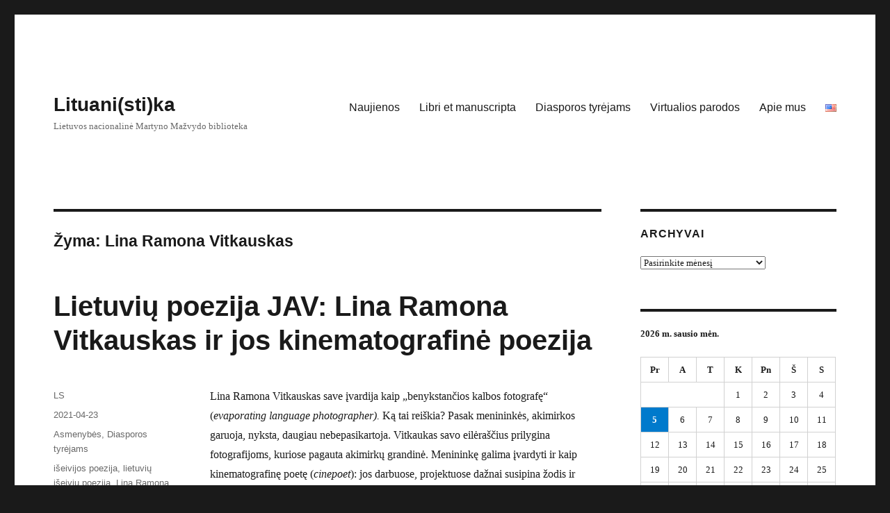

--- FILE ---
content_type: text/html; charset=UTF-8
request_url: https://blog.lnb.lt/lituanistika/tag/lina-ramona-vitkauskas/
body_size: 55355
content:
<!DOCTYPE html>
<html lang="lt-LT" class="no-js">
<head>
	<meta charset="UTF-8">
	<meta name="viewport" content="width=device-width, initial-scale=1.0">
	<link rel="profile" href="https://gmpg.org/xfn/11">
		<script>
(function(html){html.className = html.className.replace(/\bno-js\b/,'js')})(document.documentElement);
//# sourceURL=twentysixteen_javascript_detection
</script>
<title>Lina Ramona Vitkauskas &#8211; Lituani(sti)ka</title>
<meta name='robots' content='max-image-preview:large' />
<link rel="alternate" href="https://blog.lnb.lt/lituanistika/tag/lina-ramona-vitkauskas/" hreflang="en" />
<link rel="alternate" href="https://blog.lnb.lt/lituanistika/tag/lina-ramona-vitkauskas/" hreflang="lt" />
<link rel="alternate" type="application/rss+xml" title="Lituani(sti)ka &raquo; Įrašų RSS srautas" href="https://blog.lnb.lt/lituanistika/feed/" />
<link rel="alternate" type="application/rss+xml" title="Lituani(sti)ka &raquo; Komentarų RSS srautas" href="https://blog.lnb.lt/lituanistika/comments/feed/" />
<link rel="alternate" type="application/rss+xml" title="Lituani(sti)ka &raquo; Žymos „Lina Ramona Vitkauskas“ RSS srautas" href="https://blog.lnb.lt/lituanistika/tag/lina-ramona-vitkauskas/feed/" />
<style id='wp-img-auto-sizes-contain-inline-css'>
img:is([sizes=auto i],[sizes^="auto," i]){contain-intrinsic-size:3000px 1500px}
/*# sourceURL=wp-img-auto-sizes-contain-inline-css */
</style>
<style id='wp-emoji-styles-inline-css'>

	img.wp-smiley, img.emoji {
		display: inline !important;
		border: none !important;
		box-shadow: none !important;
		height: 1em !important;
		width: 1em !important;
		margin: 0 0.07em !important;
		vertical-align: -0.1em !important;
		background: none !important;
		padding: 0 !important;
	}
/*# sourceURL=wp-emoji-styles-inline-css */
</style>
<style id='wp-block-library-inline-css'>
:root{--wp-block-synced-color:#7a00df;--wp-block-synced-color--rgb:122,0,223;--wp-bound-block-color:var(--wp-block-synced-color);--wp-editor-canvas-background:#ddd;--wp-admin-theme-color:#007cba;--wp-admin-theme-color--rgb:0,124,186;--wp-admin-theme-color-darker-10:#006ba1;--wp-admin-theme-color-darker-10--rgb:0,107,160.5;--wp-admin-theme-color-darker-20:#005a87;--wp-admin-theme-color-darker-20--rgb:0,90,135;--wp-admin-border-width-focus:2px}@media (min-resolution:192dpi){:root{--wp-admin-border-width-focus:1.5px}}.wp-element-button{cursor:pointer}:root .has-very-light-gray-background-color{background-color:#eee}:root .has-very-dark-gray-background-color{background-color:#313131}:root .has-very-light-gray-color{color:#eee}:root .has-very-dark-gray-color{color:#313131}:root .has-vivid-green-cyan-to-vivid-cyan-blue-gradient-background{background:linear-gradient(135deg,#00d084,#0693e3)}:root .has-purple-crush-gradient-background{background:linear-gradient(135deg,#34e2e4,#4721fb 50%,#ab1dfe)}:root .has-hazy-dawn-gradient-background{background:linear-gradient(135deg,#faaca8,#dad0ec)}:root .has-subdued-olive-gradient-background{background:linear-gradient(135deg,#fafae1,#67a671)}:root .has-atomic-cream-gradient-background{background:linear-gradient(135deg,#fdd79a,#004a59)}:root .has-nightshade-gradient-background{background:linear-gradient(135deg,#330968,#31cdcf)}:root .has-midnight-gradient-background{background:linear-gradient(135deg,#020381,#2874fc)}:root{--wp--preset--font-size--normal:16px;--wp--preset--font-size--huge:42px}.has-regular-font-size{font-size:1em}.has-larger-font-size{font-size:2.625em}.has-normal-font-size{font-size:var(--wp--preset--font-size--normal)}.has-huge-font-size{font-size:var(--wp--preset--font-size--huge)}.has-text-align-center{text-align:center}.has-text-align-left{text-align:left}.has-text-align-right{text-align:right}.has-fit-text{white-space:nowrap!important}#end-resizable-editor-section{display:none}.aligncenter{clear:both}.items-justified-left{justify-content:flex-start}.items-justified-center{justify-content:center}.items-justified-right{justify-content:flex-end}.items-justified-space-between{justify-content:space-between}.screen-reader-text{border:0;clip-path:inset(50%);height:1px;margin:-1px;overflow:hidden;padding:0;position:absolute;width:1px;word-wrap:normal!important}.screen-reader-text:focus{background-color:#ddd;clip-path:none;color:#444;display:block;font-size:1em;height:auto;left:5px;line-height:normal;padding:15px 23px 14px;text-decoration:none;top:5px;width:auto;z-index:100000}html :where(.has-border-color){border-style:solid}html :where([style*=border-top-color]){border-top-style:solid}html :where([style*=border-right-color]){border-right-style:solid}html :where([style*=border-bottom-color]){border-bottom-style:solid}html :where([style*=border-left-color]){border-left-style:solid}html :where([style*=border-width]){border-style:solid}html :where([style*=border-top-width]){border-top-style:solid}html :where([style*=border-right-width]){border-right-style:solid}html :where([style*=border-bottom-width]){border-bottom-style:solid}html :where([style*=border-left-width]){border-left-style:solid}html :where(img[class*=wp-image-]){height:auto;max-width:100%}:where(figure){margin:0 0 1em}html :where(.is-position-sticky){--wp-admin--admin-bar--position-offset:var(--wp-admin--admin-bar--height,0px)}@media screen and (max-width:600px){html :where(.is-position-sticky){--wp-admin--admin-bar--position-offset:0px}}

/*# sourceURL=wp-block-library-inline-css */
</style><style id='wp-block-embed-inline-css'>
.wp-block-embed.alignleft,.wp-block-embed.alignright,.wp-block[data-align=left]>[data-type="core/embed"],.wp-block[data-align=right]>[data-type="core/embed"]{max-width:360px;width:100%}.wp-block-embed.alignleft .wp-block-embed__wrapper,.wp-block-embed.alignright .wp-block-embed__wrapper,.wp-block[data-align=left]>[data-type="core/embed"] .wp-block-embed__wrapper,.wp-block[data-align=right]>[data-type="core/embed"] .wp-block-embed__wrapper{min-width:280px}.wp-block-cover .wp-block-embed{min-height:240px;min-width:320px}.wp-block-embed{overflow-wrap:break-word}.wp-block-embed :where(figcaption){margin-bottom:1em;margin-top:.5em}.wp-block-embed iframe{max-width:100%}.wp-block-embed__wrapper{position:relative}.wp-embed-responsive .wp-has-aspect-ratio .wp-block-embed__wrapper:before{content:"";display:block;padding-top:50%}.wp-embed-responsive .wp-has-aspect-ratio iframe{bottom:0;height:100%;left:0;position:absolute;right:0;top:0;width:100%}.wp-embed-responsive .wp-embed-aspect-21-9 .wp-block-embed__wrapper:before{padding-top:42.85%}.wp-embed-responsive .wp-embed-aspect-18-9 .wp-block-embed__wrapper:before{padding-top:50%}.wp-embed-responsive .wp-embed-aspect-16-9 .wp-block-embed__wrapper:before{padding-top:56.25%}.wp-embed-responsive .wp-embed-aspect-4-3 .wp-block-embed__wrapper:before{padding-top:75%}.wp-embed-responsive .wp-embed-aspect-1-1 .wp-block-embed__wrapper:before{padding-top:100%}.wp-embed-responsive .wp-embed-aspect-9-16 .wp-block-embed__wrapper:before{padding-top:177.77%}.wp-embed-responsive .wp-embed-aspect-1-2 .wp-block-embed__wrapper:before{padding-top:200%}
/*# sourceURL=https://blog.lnb.lt/lituanistika/wp-includes/blocks/embed/style.min.css */
</style>
<style id='wp-block-embed-theme-inline-css'>
.wp-block-embed :where(figcaption){color:#555;font-size:13px;text-align:center}.is-dark-theme .wp-block-embed :where(figcaption){color:#ffffffa6}.wp-block-embed{margin:0 0 1em}
/*# sourceURL=https://blog.lnb.lt/lituanistika/wp-includes/blocks/embed/theme.min.css */
</style>
<style id='wp-block-paragraph-inline-css'>
.is-small-text{font-size:.875em}.is-regular-text{font-size:1em}.is-large-text{font-size:2.25em}.is-larger-text{font-size:3em}.has-drop-cap:not(:focus):first-letter{float:left;font-size:8.4em;font-style:normal;font-weight:100;line-height:.68;margin:.05em .1em 0 0;text-transform:uppercase}body.rtl .has-drop-cap:not(:focus):first-letter{float:none;margin-left:.1em}p.has-drop-cap.has-background{overflow:hidden}:root :where(p.has-background){padding:1.25em 2.375em}:where(p.has-text-color:not(.has-link-color)) a{color:inherit}p.has-text-align-left[style*="writing-mode:vertical-lr"],p.has-text-align-right[style*="writing-mode:vertical-rl"]{rotate:180deg}
/*# sourceURL=https://blog.lnb.lt/lituanistika/wp-includes/blocks/paragraph/style.min.css */
</style>
<style id='global-styles-inline-css'>
:root{--wp--preset--aspect-ratio--square: 1;--wp--preset--aspect-ratio--4-3: 4/3;--wp--preset--aspect-ratio--3-4: 3/4;--wp--preset--aspect-ratio--3-2: 3/2;--wp--preset--aspect-ratio--2-3: 2/3;--wp--preset--aspect-ratio--16-9: 16/9;--wp--preset--aspect-ratio--9-16: 9/16;--wp--preset--color--black: #000000;--wp--preset--color--cyan-bluish-gray: #abb8c3;--wp--preset--color--white: #fff;--wp--preset--color--pale-pink: #f78da7;--wp--preset--color--vivid-red: #cf2e2e;--wp--preset--color--luminous-vivid-orange: #ff6900;--wp--preset--color--luminous-vivid-amber: #fcb900;--wp--preset--color--light-green-cyan: #7bdcb5;--wp--preset--color--vivid-green-cyan: #00d084;--wp--preset--color--pale-cyan-blue: #8ed1fc;--wp--preset--color--vivid-cyan-blue: #0693e3;--wp--preset--color--vivid-purple: #9b51e0;--wp--preset--color--dark-gray: #1a1a1a;--wp--preset--color--medium-gray: #686868;--wp--preset--color--light-gray: #e5e5e5;--wp--preset--color--blue-gray: #4d545c;--wp--preset--color--bright-blue: #007acc;--wp--preset--color--light-blue: #9adffd;--wp--preset--color--dark-brown: #402b30;--wp--preset--color--medium-brown: #774e24;--wp--preset--color--dark-red: #640c1f;--wp--preset--color--bright-red: #ff675f;--wp--preset--color--yellow: #ffef8e;--wp--preset--gradient--vivid-cyan-blue-to-vivid-purple: linear-gradient(135deg,rgb(6,147,227) 0%,rgb(155,81,224) 100%);--wp--preset--gradient--light-green-cyan-to-vivid-green-cyan: linear-gradient(135deg,rgb(122,220,180) 0%,rgb(0,208,130) 100%);--wp--preset--gradient--luminous-vivid-amber-to-luminous-vivid-orange: linear-gradient(135deg,rgb(252,185,0) 0%,rgb(255,105,0) 100%);--wp--preset--gradient--luminous-vivid-orange-to-vivid-red: linear-gradient(135deg,rgb(255,105,0) 0%,rgb(207,46,46) 100%);--wp--preset--gradient--very-light-gray-to-cyan-bluish-gray: linear-gradient(135deg,rgb(238,238,238) 0%,rgb(169,184,195) 100%);--wp--preset--gradient--cool-to-warm-spectrum: linear-gradient(135deg,rgb(74,234,220) 0%,rgb(151,120,209) 20%,rgb(207,42,186) 40%,rgb(238,44,130) 60%,rgb(251,105,98) 80%,rgb(254,248,76) 100%);--wp--preset--gradient--blush-light-purple: linear-gradient(135deg,rgb(255,206,236) 0%,rgb(152,150,240) 100%);--wp--preset--gradient--blush-bordeaux: linear-gradient(135deg,rgb(254,205,165) 0%,rgb(254,45,45) 50%,rgb(107,0,62) 100%);--wp--preset--gradient--luminous-dusk: linear-gradient(135deg,rgb(255,203,112) 0%,rgb(199,81,192) 50%,rgb(65,88,208) 100%);--wp--preset--gradient--pale-ocean: linear-gradient(135deg,rgb(255,245,203) 0%,rgb(182,227,212) 50%,rgb(51,167,181) 100%);--wp--preset--gradient--electric-grass: linear-gradient(135deg,rgb(202,248,128) 0%,rgb(113,206,126) 100%);--wp--preset--gradient--midnight: linear-gradient(135deg,rgb(2,3,129) 0%,rgb(40,116,252) 100%);--wp--preset--font-size--small: 13px;--wp--preset--font-size--medium: 20px;--wp--preset--font-size--large: 36px;--wp--preset--font-size--x-large: 42px;--wp--preset--spacing--20: 0.44rem;--wp--preset--spacing--30: 0.67rem;--wp--preset--spacing--40: 1rem;--wp--preset--spacing--50: 1.5rem;--wp--preset--spacing--60: 2.25rem;--wp--preset--spacing--70: 3.38rem;--wp--preset--spacing--80: 5.06rem;--wp--preset--shadow--natural: 6px 6px 9px rgba(0, 0, 0, 0.2);--wp--preset--shadow--deep: 12px 12px 50px rgba(0, 0, 0, 0.4);--wp--preset--shadow--sharp: 6px 6px 0px rgba(0, 0, 0, 0.2);--wp--preset--shadow--outlined: 6px 6px 0px -3px rgb(255, 255, 255), 6px 6px rgb(0, 0, 0);--wp--preset--shadow--crisp: 6px 6px 0px rgb(0, 0, 0);}:where(.is-layout-flex){gap: 0.5em;}:where(.is-layout-grid){gap: 0.5em;}body .is-layout-flex{display: flex;}.is-layout-flex{flex-wrap: wrap;align-items: center;}.is-layout-flex > :is(*, div){margin: 0;}body .is-layout-grid{display: grid;}.is-layout-grid > :is(*, div){margin: 0;}:where(.wp-block-columns.is-layout-flex){gap: 2em;}:where(.wp-block-columns.is-layout-grid){gap: 2em;}:where(.wp-block-post-template.is-layout-flex){gap: 1.25em;}:where(.wp-block-post-template.is-layout-grid){gap: 1.25em;}.has-black-color{color: var(--wp--preset--color--black) !important;}.has-cyan-bluish-gray-color{color: var(--wp--preset--color--cyan-bluish-gray) !important;}.has-white-color{color: var(--wp--preset--color--white) !important;}.has-pale-pink-color{color: var(--wp--preset--color--pale-pink) !important;}.has-vivid-red-color{color: var(--wp--preset--color--vivid-red) !important;}.has-luminous-vivid-orange-color{color: var(--wp--preset--color--luminous-vivid-orange) !important;}.has-luminous-vivid-amber-color{color: var(--wp--preset--color--luminous-vivid-amber) !important;}.has-light-green-cyan-color{color: var(--wp--preset--color--light-green-cyan) !important;}.has-vivid-green-cyan-color{color: var(--wp--preset--color--vivid-green-cyan) !important;}.has-pale-cyan-blue-color{color: var(--wp--preset--color--pale-cyan-blue) !important;}.has-vivid-cyan-blue-color{color: var(--wp--preset--color--vivid-cyan-blue) !important;}.has-vivid-purple-color{color: var(--wp--preset--color--vivid-purple) !important;}.has-black-background-color{background-color: var(--wp--preset--color--black) !important;}.has-cyan-bluish-gray-background-color{background-color: var(--wp--preset--color--cyan-bluish-gray) !important;}.has-white-background-color{background-color: var(--wp--preset--color--white) !important;}.has-pale-pink-background-color{background-color: var(--wp--preset--color--pale-pink) !important;}.has-vivid-red-background-color{background-color: var(--wp--preset--color--vivid-red) !important;}.has-luminous-vivid-orange-background-color{background-color: var(--wp--preset--color--luminous-vivid-orange) !important;}.has-luminous-vivid-amber-background-color{background-color: var(--wp--preset--color--luminous-vivid-amber) !important;}.has-light-green-cyan-background-color{background-color: var(--wp--preset--color--light-green-cyan) !important;}.has-vivid-green-cyan-background-color{background-color: var(--wp--preset--color--vivid-green-cyan) !important;}.has-pale-cyan-blue-background-color{background-color: var(--wp--preset--color--pale-cyan-blue) !important;}.has-vivid-cyan-blue-background-color{background-color: var(--wp--preset--color--vivid-cyan-blue) !important;}.has-vivid-purple-background-color{background-color: var(--wp--preset--color--vivid-purple) !important;}.has-black-border-color{border-color: var(--wp--preset--color--black) !important;}.has-cyan-bluish-gray-border-color{border-color: var(--wp--preset--color--cyan-bluish-gray) !important;}.has-white-border-color{border-color: var(--wp--preset--color--white) !important;}.has-pale-pink-border-color{border-color: var(--wp--preset--color--pale-pink) !important;}.has-vivid-red-border-color{border-color: var(--wp--preset--color--vivid-red) !important;}.has-luminous-vivid-orange-border-color{border-color: var(--wp--preset--color--luminous-vivid-orange) !important;}.has-luminous-vivid-amber-border-color{border-color: var(--wp--preset--color--luminous-vivid-amber) !important;}.has-light-green-cyan-border-color{border-color: var(--wp--preset--color--light-green-cyan) !important;}.has-vivid-green-cyan-border-color{border-color: var(--wp--preset--color--vivid-green-cyan) !important;}.has-pale-cyan-blue-border-color{border-color: var(--wp--preset--color--pale-cyan-blue) !important;}.has-vivid-cyan-blue-border-color{border-color: var(--wp--preset--color--vivid-cyan-blue) !important;}.has-vivid-purple-border-color{border-color: var(--wp--preset--color--vivid-purple) !important;}.has-vivid-cyan-blue-to-vivid-purple-gradient-background{background: var(--wp--preset--gradient--vivid-cyan-blue-to-vivid-purple) !important;}.has-light-green-cyan-to-vivid-green-cyan-gradient-background{background: var(--wp--preset--gradient--light-green-cyan-to-vivid-green-cyan) !important;}.has-luminous-vivid-amber-to-luminous-vivid-orange-gradient-background{background: var(--wp--preset--gradient--luminous-vivid-amber-to-luminous-vivid-orange) !important;}.has-luminous-vivid-orange-to-vivid-red-gradient-background{background: var(--wp--preset--gradient--luminous-vivid-orange-to-vivid-red) !important;}.has-very-light-gray-to-cyan-bluish-gray-gradient-background{background: var(--wp--preset--gradient--very-light-gray-to-cyan-bluish-gray) !important;}.has-cool-to-warm-spectrum-gradient-background{background: var(--wp--preset--gradient--cool-to-warm-spectrum) !important;}.has-blush-light-purple-gradient-background{background: var(--wp--preset--gradient--blush-light-purple) !important;}.has-blush-bordeaux-gradient-background{background: var(--wp--preset--gradient--blush-bordeaux) !important;}.has-luminous-dusk-gradient-background{background: var(--wp--preset--gradient--luminous-dusk) !important;}.has-pale-ocean-gradient-background{background: var(--wp--preset--gradient--pale-ocean) !important;}.has-electric-grass-gradient-background{background: var(--wp--preset--gradient--electric-grass) !important;}.has-midnight-gradient-background{background: var(--wp--preset--gradient--midnight) !important;}.has-small-font-size{font-size: var(--wp--preset--font-size--small) !important;}.has-medium-font-size{font-size: var(--wp--preset--font-size--medium) !important;}.has-large-font-size{font-size: var(--wp--preset--font-size--large) !important;}.has-x-large-font-size{font-size: var(--wp--preset--font-size--x-large) !important;}
/*# sourceURL=global-styles-inline-css */
</style>

<style id='classic-theme-styles-inline-css'>
/*! This file is auto-generated */
.wp-block-button__link{color:#fff;background-color:#32373c;border-radius:9999px;box-shadow:none;text-decoration:none;padding:calc(.667em + 2px) calc(1.333em + 2px);font-size:1.125em}.wp-block-file__button{background:#32373c;color:#fff;text-decoration:none}
/*# sourceURL=/wp-includes/css/classic-themes.min.css */
</style>
<link rel='stylesheet' id='genericons-css' href='https://blog.lnb.lt/lituanistika/wp-content/themes/twentysixteen/genericons/genericons.css?ver=20251101' media='all' />
<link rel='stylesheet' id='twentysixteen-style-css' href='https://blog.lnb.lt/lituanistika/wp-content/themes/twentysixteen/style.css?ver=20251202' media='all' />
<link rel='stylesheet' id='twentysixteen-block-style-css' href='https://blog.lnb.lt/lituanistika/wp-content/themes/twentysixteen/css/blocks.css?ver=20240817' media='all' />
<script src="https://blog.lnb.lt/lituanistika/wp-includes/js/jquery/jquery.min.js?ver=3.7.1" id="jquery-core-js"></script>
<script src="https://blog.lnb.lt/lituanistika/wp-includes/js/jquery/jquery-migrate.min.js?ver=3.4.1" id="jquery-migrate-js"></script>
<script id="twentysixteen-script-js-extra">
var screenReaderText = {"expand":"i\u0161skleisti sub-meniu","collapse":"suskleisti sub-meniu"};
//# sourceURL=twentysixteen-script-js-extra
</script>
<script src="https://blog.lnb.lt/lituanistika/wp-content/themes/twentysixteen/js/functions.js?ver=20230629" id="twentysixteen-script-js" defer data-wp-strategy="defer"></script>
<link rel="https://api.w.org/" href="https://blog.lnb.lt/lituanistika/wp-json/" /><link rel="alternate" title="JSON" type="application/json" href="https://blog.lnb.lt/lituanistika/wp-json/wp/v2/tags/3610" /><link rel="EditURI" type="application/rsd+xml" title="RSD" href="https://blog.lnb.lt/lituanistika/xmlrpc.php?rsd" />
<meta name="generator" content="WordPress 6.9" />

		<!-- GA Google Analytics @ https://m0n.co/ga -->
		<script async src="https://www.googletagmanager.com/gtag/js?id=G-PFE3H6XDLQ"></script>
		<script>
			window.dataLayer = window.dataLayer || [];
			function gtag(){dataLayer.push(arguments);}
			gtag('js', new Date());
			gtag('config', 'G-PFE3H6XDLQ');
		</script>

	</head>

<body class="archive tag tag-lina-ramona-vitkauskas tag-3610 wp-embed-responsive wp-theme-twentysixteen group-blog hfeed">
<div id="page" class="site">
	<div class="site-inner">
		<a class="skip-link screen-reader-text" href="#content">
			Eiti prie turinio		</a>

		<header id="masthead" class="site-header">
			<div class="site-header-main">
				<div class="site-branding">
											<p class="site-title"><a href="https://blog.lnb.lt/lituanistika/" rel="home" >Lituani(sti)ka</a></p>
												<p class="site-description">Lietuvos nacionalinė Martyno Mažvydo biblioteka</p>
									</div><!-- .site-branding -->

									<button id="menu-toggle" class="menu-toggle">Meniu</button>

					<div id="site-header-menu" class="site-header-menu">
													<nav id="site-navigation" class="main-navigation" aria-label="Pagrindinis meniu">
								<div class="menu-virsutinis-container"><ul id="menu-virsutinis" class="primary-menu"><li id="menu-item-580" class="menu-item menu-item-type-custom menu-item-object-custom menu-item-580"><a href="/lituanistika/">Naujienos</a></li>
<li id="menu-item-3351" class="menu-item menu-item-type-taxonomy menu-item-object-category menu-item-3351"><a href="https://blog.lnb.lt/lituanistika/category/libri-et-manuscripta/">Libri et manuscripta</a></li>
<li id="menu-item-2592" class="menu-item menu-item-type-taxonomy menu-item-object-category menu-item-2592"><a href="https://blog.lnb.lt/lituanistika/category/diasporos-tyrejams/">Diasporos tyrėjams</a></li>
<li id="menu-item-523" class="menu-item menu-item-type-post_type menu-item-object-page menu-item-523"><a href="https://blog.lnb.lt/lituanistika/parodos/">Virtualios parodos</a></li>
<li id="menu-item-2169" class="menu-item menu-item-type-post_type menu-item-object-page menu-item-2169"><a href="https://blog.lnb.lt/lituanistika/ziniasklaida/">Apie mus</a></li>
<li id="menu-item-4028-en" class="lang-item lang-item-644 lang-item-en lang-item-first menu-item menu-item-type-custom menu-item-object-custom current-menu-item menu-item-4028-en"><a href="https://blog.lnb.lt/lituanistika/tag/lina-ramona-vitkauskas/" aria-current="page" hreflang="en-US" lang="en-US"><img src="[data-uri]" alt="English" width="16" height="11" style="width: 16px; height: 11px;" /></a></li>
</ul></div>							</nav><!-- .main-navigation -->
						
											</div><!-- .site-header-menu -->
							</div><!-- .site-header-main -->

					</header><!-- .site-header -->

		<div id="content" class="site-content">

	<div id="primary" class="content-area">
		<main id="main" class="site-main">

		
			<header class="page-header">
				<h1 class="page-title">Žyma: <span>Lina Ramona Vitkauskas</span></h1>			</header><!-- .page-header -->

			
<article id="post-5135" class="post-5135 post type-post status-publish format-standard hentry category-asmenybes category-diasporos-tyrejams tag-iseivijos-poezija tag-lietuviu-iseiviu-poezija tag-lina-ramona-vitkauskas tag-poezija">
	<header class="entry-header">
		
		<h2 class="entry-title"><a href="https://blog.lnb.lt/lituanistika/2021/04/23/lietuviu-poezija-jav-lina-ramona-vitkauskas-ir-jos-kinematografine-poezija/" rel="bookmark">Lietuvių poezija JAV: Lina Ramona Vitkauskas ir jos kinematografinė poezija</a></h2>	</header><!-- .entry-header -->

	
	
	<div class="entry-content">
		
<p>Lina Ramona Vitkauskas save įvardija kaip „benykstančios kalbos fotografę“ (<em>evaporating language photographer). </em>Ką tai reiškia? Pasak menininkės, akimirkos garuoja, nyksta, daugiau nebepasikartoja. Vitkaukas savo eilėraščius prilygina fotografijoms, kuriose pagauta akimirkų grandinė. Menininkę galima įvardyti ir kaip kinematografinę poetę (<em>cinepoet</em>): jos darbuose, projektuose dažnai susipina žodis ir vaizdas. </p>



<figure class="wp-block-embed is-type-video is-provider-vimeo wp-block-embed-vimeo wp-embed-aspect-16-9 wp-has-aspect-ratio"><div class="wp-block-embed__wrapper">
<iframe title="I AM NOT YOU ARE" src="https://player.vimeo.com/video/395610373?dnt=1&amp;app_id=122963" width="840" height="473" frameborder="0" allow="autoplay; fullscreen; picture-in-picture" allowfullscreen></iframe>
</div></figure>



<p>Poetės seneliams pasitraukus iš Lietuvos Antrojo pasaulinio karo metais, abu jos tėvai gimė jau užsienyje: tėvas – Vokietijoje, mama – Brazilijoje. &nbsp;Pati Vitkauskas gimė 1973 m. Virdžinijos valstijoje (JAV), vėliau šeima persikėlė į Čikagą, lietuviškojo gyvenimo JAV centrą. Iki septynerių mergaitė daugiausia kalbėjo lietuvių kalba, nors suaugusi gimtąją kalbą primiršo. 1998 m. kelis mėnesius gyveno Lietuvoje. Baigė kūrybinio rašymo studijas (Wright State University). Daugelį metų aktyviai sukosi Čikagos poetiniame gyvenime, dirbo internetiniame žurnale „<a href="https://milkmag.org/">milk magazine</a>“.</p>



<p>Vienoje iš naujausių knygų, „Ministry of Foreign Affairs – MOFA“, Vitkauskas paliečia DP kartos ir vėlesnių kartų realybę, jos problematiką. Kūriniuose užkabinamos imigracijos sunkumų, potrauminio streso sutrikimo (angl. <em>Posttraumatic stress disorder</em>; PTSD), priklausomybių temos.</p>



<p>Poetė išleido 9 knygas: „Ministry of Foreign Affairs – MOFA“ (Secret Airplanes Press, 2018); &nbsp;„White Stockings“ (White Hole Press, 2016);&nbsp;„SPINY RETINAS“&nbsp;(Mutable Sound, 2014);&nbsp;„Professional Poetry“&nbsp;(White Hole Press, 2013);&nbsp;A Neon Tryst&nbsp;(Shearsman Books, 2013); &nbsp;„HONEY IS A SHE“&nbsp;(Plastique Press, 2012);&nbsp; „THE RANGE OF YOUR AMAZING NOTHING“&nbsp;(Ravenna Press, 2010);&nbsp; „Failed Star Spawns Planet/Star“&nbsp;(dancing girl press, 2006); „Shooting Dead Films with Poet<em>s“</em>&nbsp;(Fractal Edge Press, 2004). Daugiau informacijos apie knygas rasite menininkės puslapyje: <a href="https://linaramona.com/books/">https://linaramona.com/books/</a>. Vitkauskas tekstai publikuoti antologijose, įvairiuose periodiniuose leidiniuose.</p>



<p>Visus projektus, prie kurių vienaip ar kitaip prisidėjo ši menininkė, būtų sunku sutalpinti į vieną trumpą tekstą. Šiuo metu poetė, gavusi „PEN America“ stipendiją, dirba prie eilėraščių rinkinio <a href="https://linaramona.com/new-work/">„Between Plague &amp; Kleptocracy: Invented Poetic Creations &amp; Conversations of Seva &amp; Bill</a>“.</p>



 <a href="https://blog.lnb.lt/lituanistika/2021/04/23/lietuviu-poezija-jav-lina-ramona-vitkauskas-ir-jos-kinematografine-poezija/#more-5135" class="more-link">Toliau skaityti<span class="screen-reader-text"> &#8222;Lietuvių poezija JAV: Lina Ramona Vitkauskas ir jos kinematografinė poezija&#8221;</span></a>	</div><!-- .entry-content -->

	<footer class="entry-footer">
		<span class="byline"><span class="screen-reader-text">Autorius </span><span class="author vcard"><a class="url fn n" href="https://blog.lnb.lt/lituanistika/author/lituanika/">LS</a></span></span><span class="posted-on"><span class="screen-reader-text">Paskelbta </span><a href="https://blog.lnb.lt/lituanistika/2021/04/23/lietuviu-poezija-jav-lina-ramona-vitkauskas-ir-jos-kinematografine-poezija/" rel="bookmark"><time class="entry-date published" datetime="2021-04-23T13:40:27+03:00">2021-04-23</time><time class="updated" datetime="2021-04-26T11:08:18+03:00">2021-04-26</time></a></span><span class="cat-links"><span class="screen-reader-text">Kategorijos </span><a href="https://blog.lnb.lt/lituanistika/category/asmenybes/" rel="category tag">Asmenybės</a>, <a href="https://blog.lnb.lt/lituanistika/category/diasporos-tyrejams/" rel="category tag">Diasporos tyrėjams</a></span><span class="tags-links"><span class="screen-reader-text">Žymos </span><a href="https://blog.lnb.lt/lituanistika/tag/iseivijos-poezija/" rel="tag">išeivijos poezija</a>, <a href="https://blog.lnb.lt/lituanistika/tag/lietuviu-iseiviu-poezija/" rel="tag">lietuvių išeivių poezija</a>, <a href="https://blog.lnb.lt/lituanistika/tag/lina-ramona-vitkauskas/" rel="tag">Lina Ramona Vitkauskas</a>, <a href="https://blog.lnb.lt/lituanistika/tag/poezija/" rel="tag">poezija</a></span>			</footer><!-- .entry-footer -->
</article><!-- #post-5135 -->

		</main><!-- .site-main -->
	</div><!-- .content-area -->


	<aside id="secondary" class="sidebar widget-area">
		<section id="archives-8" class="widget widget_archive"><h2 class="widget-title">Archyvai</h2>		<label class="screen-reader-text" for="archives-dropdown-8">Archyvai</label>
		<select id="archives-dropdown-8" name="archive-dropdown">
			
			<option value="">Pasirinkite mėnesį</option>
				<option value='https://blog.lnb.lt/lituanistika/2026/01/'> 2026 m. sausio mėn. &nbsp;(1)</option>
	<option value='https://blog.lnb.lt/lituanistika/2025/12/'> 2025 m. gruodžio mėn. &nbsp;(17)</option>
	<option value='https://blog.lnb.lt/lituanistika/2025/11/'> 2025 m. lapkričio mėn. &nbsp;(3)</option>
	<option value='https://blog.lnb.lt/lituanistika/2025/10/'> 2025 m. spalio mėn. &nbsp;(1)</option>
	<option value='https://blog.lnb.lt/lituanistika/2025/09/'> 2025 m. rugsėjo mėn. &nbsp;(2)</option>
	<option value='https://blog.lnb.lt/lituanistika/2025/08/'> 2025 m. rugpjūčio mėn. &nbsp;(2)</option>
	<option value='https://blog.lnb.lt/lituanistika/2025/07/'> 2025 m. liepos mėn. &nbsp;(1)</option>
	<option value='https://blog.lnb.lt/lituanistika/2025/06/'> 2025 m. birželio mėn. &nbsp;(2)</option>
	<option value='https://blog.lnb.lt/lituanistika/2025/05/'> 2025 m. gegužės mėn. &nbsp;(4)</option>
	<option value='https://blog.lnb.lt/lituanistika/2025/03/'> 2025 m. kovo mėn. &nbsp;(1)</option>
	<option value='https://blog.lnb.lt/lituanistika/2025/02/'> 2025 m. vasario mėn. &nbsp;(1)</option>
	<option value='https://blog.lnb.lt/lituanistika/2025/01/'> 2025 m. sausio mėn. &nbsp;(1)</option>
	<option value='https://blog.lnb.lt/lituanistika/2024/12/'> 2024 m. gruodžio mėn. &nbsp;(15)</option>
	<option value='https://blog.lnb.lt/lituanistika/2024/10/'> 2024 m. spalio mėn. &nbsp;(2)</option>
	<option value='https://blog.lnb.lt/lituanistika/2024/09/'> 2024 m. rugsėjo mėn. &nbsp;(1)</option>
	<option value='https://blog.lnb.lt/lituanistika/2024/08/'> 2024 m. rugpjūčio mėn. &nbsp;(2)</option>
	<option value='https://blog.lnb.lt/lituanistika/2024/07/'> 2024 m. liepos mėn. &nbsp;(2)</option>
	<option value='https://blog.lnb.lt/lituanistika/2024/06/'> 2024 m. birželio mėn. &nbsp;(1)</option>
	<option value='https://blog.lnb.lt/lituanistika/2024/04/'> 2024 m. balandžio mėn. &nbsp;(1)</option>
	<option value='https://blog.lnb.lt/lituanistika/2024/03/'> 2024 m. kovo mėn. &nbsp;(1)</option>
	<option value='https://blog.lnb.lt/lituanistika/2024/02/'> 2024 m. vasario mėn. &nbsp;(1)</option>
	<option value='https://blog.lnb.lt/lituanistika/2024/01/'> 2024 m. sausio mėn. &nbsp;(9)</option>
	<option value='https://blog.lnb.lt/lituanistika/2023/11/'> 2023 m. lapkričio mėn. &nbsp;(2)</option>
	<option value='https://blog.lnb.lt/lituanistika/2023/10/'> 2023 m. spalio mėn. &nbsp;(2)</option>
	<option value='https://blog.lnb.lt/lituanistika/2023/09/'> 2023 m. rugsėjo mėn. &nbsp;(1)</option>
	<option value='https://blog.lnb.lt/lituanistika/2023/07/'> 2023 m. liepos mėn. &nbsp;(2)</option>
	<option value='https://blog.lnb.lt/lituanistika/2023/05/'> 2023 m. gegužės mėn. &nbsp;(2)</option>
	<option value='https://blog.lnb.lt/lituanistika/2023/02/'> 2023 m. vasario mėn. &nbsp;(1)</option>
	<option value='https://blog.lnb.lt/lituanistika/2023/01/'> 2023 m. sausio mėn. &nbsp;(2)</option>
	<option value='https://blog.lnb.lt/lituanistika/2022/12/'> 2022 m. gruodžio mėn. &nbsp;(17)</option>
	<option value='https://blog.lnb.lt/lituanistika/2022/11/'> 2022 m. lapkričio mėn. &nbsp;(4)</option>
	<option value='https://blog.lnb.lt/lituanistika/2022/10/'> 2022 m. spalio mėn. &nbsp;(1)</option>
	<option value='https://blog.lnb.lt/lituanistika/2022/09/'> 2022 m. rugsėjo mėn. &nbsp;(1)</option>
	<option value='https://blog.lnb.lt/lituanistika/2022/07/'> 2022 m. liepos mėn. &nbsp;(1)</option>
	<option value='https://blog.lnb.lt/lituanistika/2022/06/'> 2022 m. birželio mėn. &nbsp;(2)</option>
	<option value='https://blog.lnb.lt/lituanistika/2022/05/'> 2022 m. gegužės mėn. &nbsp;(2)</option>
	<option value='https://blog.lnb.lt/lituanistika/2022/04/'> 2022 m. balandžio mėn. &nbsp;(2)</option>
	<option value='https://blog.lnb.lt/lituanistika/2022/03/'> 2022 m. kovo mėn. &nbsp;(4)</option>
	<option value='https://blog.lnb.lt/lituanistika/2022/02/'> 2022 m. vasario mėn. &nbsp;(3)</option>
	<option value='https://blog.lnb.lt/lituanistika/2022/01/'> 2022 m. sausio mėn. &nbsp;(3)</option>
	<option value='https://blog.lnb.lt/lituanistika/2021/12/'> 2021 m. gruodžio mėn. &nbsp;(6)</option>
	<option value='https://blog.lnb.lt/lituanistika/2021/11/'> 2021 m. lapkričio mėn. &nbsp;(4)</option>
	<option value='https://blog.lnb.lt/lituanistika/2021/10/'> 2021 m. spalio mėn. &nbsp;(20)</option>
	<option value='https://blog.lnb.lt/lituanistika/2021/09/'> 2021 m. rugsėjo mėn. &nbsp;(7)</option>
	<option value='https://blog.lnb.lt/lituanistika/2021/08/'> 2021 m. rugpjūčio mėn. &nbsp;(7)</option>
	<option value='https://blog.lnb.lt/lituanistika/2021/07/'> 2021 m. liepos mėn. &nbsp;(4)</option>
	<option value='https://blog.lnb.lt/lituanistika/2021/06/'> 2021 m. birželio mėn. &nbsp;(10)</option>
	<option value='https://blog.lnb.lt/lituanistika/2021/05/'> 2021 m. gegužės mėn. &nbsp;(11)</option>
	<option value='https://blog.lnb.lt/lituanistika/2021/04/'> 2021 m. balandžio mėn. &nbsp;(17)</option>
	<option value='https://blog.lnb.lt/lituanistika/2021/03/'> 2021 m. kovo mėn. &nbsp;(24)</option>
	<option value='https://blog.lnb.lt/lituanistika/2021/02/'> 2021 m. vasario mėn. &nbsp;(23)</option>
	<option value='https://blog.lnb.lt/lituanistika/2021/01/'> 2021 m. sausio mėn. &nbsp;(16)</option>
	<option value='https://blog.lnb.lt/lituanistika/2020/12/'> 2020 m. gruodžio mėn. &nbsp;(23)</option>
	<option value='https://blog.lnb.lt/lituanistika/2020/11/'> 2020 m. lapkričio mėn. &nbsp;(23)</option>
	<option value='https://blog.lnb.lt/lituanistika/2020/10/'> 2020 m. spalio mėn. &nbsp;(9)</option>
	<option value='https://blog.lnb.lt/lituanistika/2020/09/'> 2020 m. rugsėjo mėn. &nbsp;(3)</option>
	<option value='https://blog.lnb.lt/lituanistika/2020/08/'> 2020 m. rugpjūčio mėn. &nbsp;(4)</option>
	<option value='https://blog.lnb.lt/lituanistika/2020/07/'> 2020 m. liepos mėn. &nbsp;(6)</option>
	<option value='https://blog.lnb.lt/lituanistika/2020/06/'> 2020 m. birželio mėn. &nbsp;(10)</option>
	<option value='https://blog.lnb.lt/lituanistika/2020/05/'> 2020 m. gegužės mėn. &nbsp;(15)</option>
	<option value='https://blog.lnb.lt/lituanistika/2020/04/'> 2020 m. balandžio mėn. &nbsp;(22)</option>
	<option value='https://blog.lnb.lt/lituanistika/2020/03/'> 2020 m. kovo mėn. &nbsp;(8)</option>
	<option value='https://blog.lnb.lt/lituanistika/2020/02/'> 2020 m. vasario mėn. &nbsp;(9)</option>
	<option value='https://blog.lnb.lt/lituanistika/2020/01/'> 2020 m. sausio mėn. &nbsp;(11)</option>
	<option value='https://blog.lnb.lt/lituanistika/2019/12/'> 2019 m. gruodžio mėn. &nbsp;(15)</option>
	<option value='https://blog.lnb.lt/lituanistika/2019/11/'> 2019 m. lapkričio mėn. &nbsp;(4)</option>
	<option value='https://blog.lnb.lt/lituanistika/2019/10/'> 2019 m. spalio mėn. &nbsp;(17)</option>
	<option value='https://blog.lnb.lt/lituanistika/2019/09/'> 2019 m. rugsėjo mėn. &nbsp;(17)</option>
	<option value='https://blog.lnb.lt/lituanistika/2019/08/'> 2019 m. rugpjūčio mėn. &nbsp;(7)</option>
	<option value='https://blog.lnb.lt/lituanistika/2019/07/'> 2019 m. liepos mėn. &nbsp;(14)</option>
	<option value='https://blog.lnb.lt/lituanistika/2019/06/'> 2019 m. birželio mėn. &nbsp;(9)</option>
	<option value='https://blog.lnb.lt/lituanistika/2019/05/'> 2019 m. gegužės mėn. &nbsp;(9)</option>
	<option value='https://blog.lnb.lt/lituanistika/2019/04/'> 2019 m. balandžio mėn. &nbsp;(7)</option>
	<option value='https://blog.lnb.lt/lituanistika/2019/03/'> 2019 m. kovo mėn. &nbsp;(7)</option>
	<option value='https://blog.lnb.lt/lituanistika/2019/02/'> 2019 m. vasario mėn. &nbsp;(7)</option>
	<option value='https://blog.lnb.lt/lituanistika/2019/01/'> 2019 m. sausio mėn. &nbsp;(8)</option>
	<option value='https://blog.lnb.lt/lituanistika/2018/12/'> 2018 m. gruodžio mėn. &nbsp;(8)</option>
	<option value='https://blog.lnb.lt/lituanistika/2018/11/'> 2018 m. lapkričio mėn. &nbsp;(18)</option>
	<option value='https://blog.lnb.lt/lituanistika/2018/10/'> 2018 m. spalio mėn. &nbsp;(15)</option>
	<option value='https://blog.lnb.lt/lituanistika/2018/09/'> 2018 m. rugsėjo mėn. &nbsp;(10)</option>
	<option value='https://blog.lnb.lt/lituanistika/2018/08/'> 2018 m. rugpjūčio mėn. &nbsp;(7)</option>
	<option value='https://blog.lnb.lt/lituanistika/2018/07/'> 2018 m. liepos mėn. &nbsp;(10)</option>
	<option value='https://blog.lnb.lt/lituanistika/2018/06/'> 2018 m. birželio mėn. &nbsp;(12)</option>
	<option value='https://blog.lnb.lt/lituanistika/2018/05/'> 2018 m. gegužės mėn. &nbsp;(7)</option>
	<option value='https://blog.lnb.lt/lituanistika/2018/04/'> 2018 m. balandžio mėn. &nbsp;(7)</option>
	<option value='https://blog.lnb.lt/lituanistika/2018/03/'> 2018 m. kovo mėn. &nbsp;(11)</option>
	<option value='https://blog.lnb.lt/lituanistika/2018/02/'> 2018 m. vasario mėn. &nbsp;(12)</option>
	<option value='https://blog.lnb.lt/lituanistika/2018/01/'> 2018 m. sausio mėn. &nbsp;(10)</option>
	<option value='https://blog.lnb.lt/lituanistika/2017/12/'> 2017 m. gruodžio mėn. &nbsp;(11)</option>
	<option value='https://blog.lnb.lt/lituanistika/2017/11/'> 2017 m. lapkričio mėn. &nbsp;(6)</option>
	<option value='https://blog.lnb.lt/lituanistika/2017/10/'> 2017 m. spalio mėn. &nbsp;(11)</option>
	<option value='https://blog.lnb.lt/lituanistika/2017/09/'> 2017 m. rugsėjo mėn. &nbsp;(9)</option>
	<option value='https://blog.lnb.lt/lituanistika/2017/08/'> 2017 m. rugpjūčio mėn. &nbsp;(8)</option>
	<option value='https://blog.lnb.lt/lituanistika/2017/07/'> 2017 m. liepos mėn. &nbsp;(6)</option>
	<option value='https://blog.lnb.lt/lituanistika/2017/06/'> 2017 m. birželio mėn. &nbsp;(8)</option>
	<option value='https://blog.lnb.lt/lituanistika/2017/05/'> 2017 m. gegužės mėn. &nbsp;(12)</option>
	<option value='https://blog.lnb.lt/lituanistika/2017/04/'> 2017 m. balandžio mėn. &nbsp;(6)</option>
	<option value='https://blog.lnb.lt/lituanistika/2017/03/'> 2017 m. kovo mėn. &nbsp;(14)</option>
	<option value='https://blog.lnb.lt/lituanistika/2017/02/'> 2017 m. vasario mėn. &nbsp;(5)</option>
	<option value='https://blog.lnb.lt/lituanistika/2017/01/'> 2017 m. sausio mėn. &nbsp;(8)</option>
	<option value='https://blog.lnb.lt/lituanistika/2016/12/'> 2016 m. gruodžio mėn. &nbsp;(3)</option>
	<option value='https://blog.lnb.lt/lituanistika/2016/11/'> 2016 m. lapkričio mėn. &nbsp;(12)</option>
	<option value='https://blog.lnb.lt/lituanistika/2016/10/'> 2016 m. spalio mėn. &nbsp;(12)</option>
	<option value='https://blog.lnb.lt/lituanistika/2016/09/'> 2016 m. rugsėjo mėn. &nbsp;(10)</option>
	<option value='https://blog.lnb.lt/lituanistika/2016/08/'> 2016 m. rugpjūčio mėn. &nbsp;(10)</option>
	<option value='https://blog.lnb.lt/lituanistika/2016/07/'> 2016 m. liepos mėn. &nbsp;(8)</option>
	<option value='https://blog.lnb.lt/lituanistika/2016/06/'> 2016 m. birželio mėn. &nbsp;(4)</option>
	<option value='https://blog.lnb.lt/lituanistika/2016/05/'> 2016 m. gegužės mėn. &nbsp;(6)</option>
	<option value='https://blog.lnb.lt/lituanistika/2016/04/'> 2016 m. balandžio mėn. &nbsp;(14)</option>
	<option value='https://blog.lnb.lt/lituanistika/2016/03/'> 2016 m. kovo mėn. &nbsp;(7)</option>
	<option value='https://blog.lnb.lt/lituanistika/2016/02/'> 2016 m. vasario mėn. &nbsp;(3)</option>
	<option value='https://blog.lnb.lt/lituanistika/2016/01/'> 2016 m. sausio mėn. &nbsp;(4)</option>
	<option value='https://blog.lnb.lt/lituanistika/2015/12/'> 2015 m. gruodžio mėn. &nbsp;(10)</option>
	<option value='https://blog.lnb.lt/lituanistika/2015/11/'> 2015 m. lapkričio mėn. &nbsp;(8)</option>
	<option value='https://blog.lnb.lt/lituanistika/2015/10/'> 2015 m. spalio mėn. &nbsp;(10)</option>
	<option value='https://blog.lnb.lt/lituanistika/2015/09/'> 2015 m. rugsėjo mėn. &nbsp;(10)</option>
	<option value='https://blog.lnb.lt/lituanistika/2015/08/'> 2015 m. rugpjūčio mėn. &nbsp;(7)</option>
	<option value='https://blog.lnb.lt/lituanistika/2015/07/'> 2015 m. liepos mėn. &nbsp;(9)</option>
	<option value='https://blog.lnb.lt/lituanistika/2015/06/'> 2015 m. birželio mėn. &nbsp;(9)</option>
	<option value='https://blog.lnb.lt/lituanistika/2015/05/'> 2015 m. gegužės mėn. &nbsp;(5)</option>
	<option value='https://blog.lnb.lt/lituanistika/2015/04/'> 2015 m. balandžio mėn. &nbsp;(5)</option>
	<option value='https://blog.lnb.lt/lituanistika/2015/03/'> 2015 m. kovo mėn. &nbsp;(8)</option>
	<option value='https://blog.lnb.lt/lituanistika/2015/02/'> 2015 m. vasario mėn. &nbsp;(10)</option>
	<option value='https://blog.lnb.lt/lituanistika/2015/01/'> 2015 m. sausio mėn. &nbsp;(7)</option>
	<option value='https://blog.lnb.lt/lituanistika/2014/12/'> 2014 m. gruodžio mėn. &nbsp;(7)</option>
	<option value='https://blog.lnb.lt/lituanistika/2014/11/'> 2014 m. lapkričio mėn. &nbsp;(8)</option>
	<option value='https://blog.lnb.lt/lituanistika/2014/10/'> 2014 m. spalio mėn. &nbsp;(1)</option>
	<option value='https://blog.lnb.lt/lituanistika/2014/09/'> 2014 m. rugsėjo mėn. &nbsp;(5)</option>
	<option value='https://blog.lnb.lt/lituanistika/2014/08/'> 2014 m. rugpjūčio mėn. &nbsp;(3)</option>
	<option value='https://blog.lnb.lt/lituanistika/2014/07/'> 2014 m. liepos mėn. &nbsp;(3)</option>
	<option value='https://blog.lnb.lt/lituanistika/2014/06/'> 2014 m. birželio mėn. &nbsp;(3)</option>
	<option value='https://blog.lnb.lt/lituanistika/2014/05/'> 2014 m. gegužės mėn. &nbsp;(6)</option>
	<option value='https://blog.lnb.lt/lituanistika/2014/04/'> 2014 m. balandžio mėn. &nbsp;(4)</option>
	<option value='https://blog.lnb.lt/lituanistika/2014/03/'> 2014 m. kovo mėn. &nbsp;(2)</option>
	<option value='https://blog.lnb.lt/lituanistika/2014/02/'> 2014 m. vasario mėn. &nbsp;(2)</option>
	<option value='https://blog.lnb.lt/lituanistika/2014/01/'> 2014 m. sausio mėn. &nbsp;(3)</option>
	<option value='https://blog.lnb.lt/lituanistika/2013/12/'> 2013 m. gruodžio mėn. &nbsp;(3)</option>
	<option value='https://blog.lnb.lt/lituanistika/2013/11/'> 2013 m. lapkričio mėn. &nbsp;(3)</option>
	<option value='https://blog.lnb.lt/lituanistika/2013/10/'> 2013 m. spalio mėn. &nbsp;(4)</option>
	<option value='https://blog.lnb.lt/lituanistika/2013/09/'> 2013 m. rugsėjo mėn. &nbsp;(2)</option>
	<option value='https://blog.lnb.lt/lituanistika/2013/08/'> 2013 m. rugpjūčio mėn. &nbsp;(5)</option>
	<option value='https://blog.lnb.lt/lituanistika/2013/07/'> 2013 m. liepos mėn. &nbsp;(9)</option>
	<option value='https://blog.lnb.lt/lituanistika/2013/06/'> 2013 m. birželio mėn. &nbsp;(8)</option>
	<option value='https://blog.lnb.lt/lituanistika/2013/05/'> 2013 m. gegužės mėn. &nbsp;(9)</option>
	<option value='https://blog.lnb.lt/lituanistika/2013/04/'> 2013 m. balandžio mėn. &nbsp;(10)</option>
	<option value='https://blog.lnb.lt/lituanistika/2013/03/'> 2013 m. kovo mėn. &nbsp;(9)</option>
	<option value='https://blog.lnb.lt/lituanistika/2013/02/'> 2013 m. vasario mėn. &nbsp;(10)</option>
	<option value='https://blog.lnb.lt/lituanistika/2013/01/'> 2013 m. sausio mėn. &nbsp;(5)</option>
	<option value='https://blog.lnb.lt/lituanistika/2012/12/'> 2012 m. gruodžio mėn. &nbsp;(2)</option>
	<option value='https://blog.lnb.lt/lituanistika/2012/11/'> 2012 m. lapkričio mėn. &nbsp;(4)</option>
	<option value='https://blog.lnb.lt/lituanistika/2012/10/'> 2012 m. spalio mėn. &nbsp;(5)</option>
	<option value='https://blog.lnb.lt/lituanistika/2012/09/'> 2012 m. rugsėjo mėn. &nbsp;(3)</option>
	<option value='https://blog.lnb.lt/lituanistika/2012/08/'> 2012 m. rugpjūčio mėn. &nbsp;(1)</option>
	<option value='https://blog.lnb.lt/lituanistika/2012/05/'> 2012 m. gegužės mėn. &nbsp;(2)</option>
	<option value='https://blog.lnb.lt/lituanistika/2012/04/'> 2012 m. balandžio mėn. &nbsp;(5)</option>
	<option value='https://blog.lnb.lt/lituanistika/2012/03/'> 2012 m. kovo mėn. &nbsp;(2)</option>
	<option value='https://blog.lnb.lt/lituanistika/2012/02/'> 2012 m. vasario mėn. &nbsp;(4)</option>
	<option value='https://blog.lnb.lt/lituanistika/2012/01/'> 2012 m. sausio mėn. &nbsp;(4)</option>
	<option value='https://blog.lnb.lt/lituanistika/2011/12/'> 2011 m. gruodžio mėn. &nbsp;(1)</option>
	<option value='https://blog.lnb.lt/lituanistika/2011/11/'> 2011 m. lapkričio mėn. &nbsp;(3)</option>
	<option value='https://blog.lnb.lt/lituanistika/2011/10/'> 2011 m. spalio mėn. &nbsp;(4)</option>
	<option value='https://blog.lnb.lt/lituanistika/2011/09/'> 2011 m. rugsėjo mėn. &nbsp;(1)</option>
	<option value='https://blog.lnb.lt/lituanistika/2011/08/'> 2011 m. rugpjūčio mėn. &nbsp;(1)</option>
	<option value='https://blog.lnb.lt/lituanistika/2011/06/'> 2011 m. birželio mėn. &nbsp;(3)</option>
	<option value='https://blog.lnb.lt/lituanistika/2011/05/'> 2011 m. gegužės mėn. &nbsp;(4)</option>
	<option value='https://blog.lnb.lt/lituanistika/2011/04/'> 2011 m. balandžio mėn. &nbsp;(4)</option>
	<option value='https://blog.lnb.lt/lituanistika/2011/03/'> 2011 m. kovo mėn. &nbsp;(1)</option>
	<option value='https://blog.lnb.lt/lituanistika/2011/02/'> 2011 m. vasario mėn. &nbsp;(5)</option>
	<option value='https://blog.lnb.lt/lituanistika/2011/01/'> 2011 m. sausio mėn. &nbsp;(7)</option>
	<option value='https://blog.lnb.lt/lituanistika/2010/12/'> 2010 m. gruodžio mėn. &nbsp;(4)</option>

		</select>

			<script>
( ( dropdownId ) => {
	const dropdown = document.getElementById( dropdownId );
	function onSelectChange() {
		setTimeout( () => {
			if ( 'escape' === dropdown.dataset.lastkey ) {
				return;
			}
			if ( dropdown.value ) {
				document.location.href = dropdown.value;
			}
		}, 250 );
	}
	function onKeyUp( event ) {
		if ( 'Escape' === event.key ) {
			dropdown.dataset.lastkey = 'escape';
		} else {
			delete dropdown.dataset.lastkey;
		}
	}
	function onClick() {
		delete dropdown.dataset.lastkey;
	}
	dropdown.addEventListener( 'keyup', onKeyUp );
	dropdown.addEventListener( 'click', onClick );
	dropdown.addEventListener( 'change', onSelectChange );
})( "archives-dropdown-8" );

//# sourceURL=WP_Widget_Archives%3A%3Awidget
</script>
</section><section id="calendar-9" class="widget widget_calendar"><div id="calendar_wrap" class="calendar_wrap"><table id="wp-calendar" class="wp-calendar-table">
		<caption>2026 m. sausio mėn.</caption>
		<thead>
		<tr>
		<th scope="col" aria-label="Pirmadienis">Pr</th>
		<th scope="col" aria-label="Antradienis">A</th>
		<th scope="col" aria-label="Trečiadienis">T</th>
		<th scope="col" aria-label="Ketvirtadienis">K</th>
		<th scope="col" aria-label="Penktadienis">Pn</th>
		<th scope="col" aria-label="Šeštadienis">Š</th>
		<th scope="col" aria-label="Sekmadienis">S</th>
		</tr>
		</thead>
		<tbody>
		<tr>
		<td colspan="3" class="pad">&nbsp;</td><td>1</td><td>2</td><td>3</td><td>4</td>
	</tr>
	<tr>
		<td><a href="https://blog.lnb.lt/lituanistika/2026/01/05/" aria-label="Įrašai paskelbti 2026-01-05">5</a></td><td>6</td><td>7</td><td>8</td><td>9</td><td>10</td><td>11</td>
	</tr>
	<tr>
		<td>12</td><td>13</td><td>14</td><td>15</td><td>16</td><td>17</td><td>18</td>
	</tr>
	<tr>
		<td>19</td><td>20</td><td>21</td><td>22</td><td>23</td><td>24</td><td>25</td>
	</tr>
	<tr>
		<td>26</td><td>27</td><td>28</td><td>29</td><td id="today">30</td><td>31</td>
		<td class="pad" colspan="1">&nbsp;</td>
	</tr>
	</tbody>
	</table><nav aria-label="Buvęs ir būsimas mėnesiai" class="wp-calendar-nav">
		<span class="wp-calendar-nav-prev"><a href="https://blog.lnb.lt/lituanistika/2025/12/">&laquo; Gru</a></span>
		<span class="pad">&nbsp;</span>
		<span class="wp-calendar-nav-next">&nbsp;</span>
		</nav></div></section><section id="search-7" class="widget widget_search">
<form role="search" method="get" class="search-form" action="https://blog.lnb.lt/lituanistika/">
	<label>
		<span class="screen-reader-text">
			Ieškoti:		</span>
		<input type="search" class="search-field" placeholder="Paieška &hellip;" value="" name="s" />
	</label>
	<button type="submit" class="search-submit"><span class="screen-reader-text">
		Ieškoti	</span></button>
</form>
</section>	</aside><!-- .sidebar .widget-area -->

		</div><!-- .site-content -->

		<footer id="colophon" class="site-footer">
							<nav class="main-navigation" aria-label="Pagrindinis poraštės meniu">
					<div class="menu-virsutinis-container"><ul id="menu-virsutinis-1" class="primary-menu"><li class="menu-item menu-item-type-custom menu-item-object-custom menu-item-580"><a href="/lituanistika/">Naujienos</a></li>
<li class="menu-item menu-item-type-taxonomy menu-item-object-category menu-item-3351"><a href="https://blog.lnb.lt/lituanistika/category/libri-et-manuscripta/">Libri et manuscripta</a></li>
<li class="menu-item menu-item-type-taxonomy menu-item-object-category menu-item-2592"><a href="https://blog.lnb.lt/lituanistika/category/diasporos-tyrejams/">Diasporos tyrėjams</a></li>
<li class="menu-item menu-item-type-post_type menu-item-object-page menu-item-523"><a href="https://blog.lnb.lt/lituanistika/parodos/">Virtualios parodos</a></li>
<li class="menu-item menu-item-type-post_type menu-item-object-page menu-item-2169"><a href="https://blog.lnb.lt/lituanistika/ziniasklaida/">Apie mus</a></li>
<li class="lang-item lang-item-644 lang-item-en lang-item-first menu-item menu-item-type-custom menu-item-object-custom current-menu-item menu-item-4028-en"><a href="https://blog.lnb.lt/lituanistika/tag/lina-ramona-vitkauskas/" aria-current="page" hreflang="en-US" lang="en-US"><img src="[data-uri]" alt="English" width="16" height="11" style="width: 16px; height: 11px;" /></a></li>
</ul></div>				</nav><!-- .main-navigation -->
			
			
			<div class="site-info">
								<span class="site-title"><a href="https://blog.lnb.lt/lituanistika/" rel="home">Lituani(sti)ka</a></span>
								<a href="https://wordpress.org/" class="imprint">
					Sistema: WordPress				</a>
			</div><!-- .site-info -->
		</footer><!-- .site-footer -->
	</div><!-- .site-inner -->
</div><!-- .site -->

<script type="speculationrules">
{"prefetch":[{"source":"document","where":{"and":[{"href_matches":"/lituanistika/*"},{"not":{"href_matches":["/lituanistika/wp-*.php","/lituanistika/wp-admin/*","/lituanistika/files/*","/lituanistika/wp-content/*","/lituanistika/wp-content/plugins/*","/lituanistika/wp-content/themes/twentysixteen/*","/lituanistika/*\\?(.+)"]}},{"not":{"selector_matches":"a[rel~=\"nofollow\"]"}},{"not":{"selector_matches":".no-prefetch, .no-prefetch a"}}]},"eagerness":"conservative"}]}
</script>
<script id="wp-emoji-settings" type="application/json">
{"baseUrl":"https://s.w.org/images/core/emoji/17.0.2/72x72/","ext":".png","svgUrl":"https://s.w.org/images/core/emoji/17.0.2/svg/","svgExt":".svg","source":{"concatemoji":"https://blog.lnb.lt/lituanistika/wp-includes/js/wp-emoji-release.min.js?ver=6.9"}}
</script>
<script type="module">
/*! This file is auto-generated */
const a=JSON.parse(document.getElementById("wp-emoji-settings").textContent),o=(window._wpemojiSettings=a,"wpEmojiSettingsSupports"),s=["flag","emoji"];function i(e){try{var t={supportTests:e,timestamp:(new Date).valueOf()};sessionStorage.setItem(o,JSON.stringify(t))}catch(e){}}function c(e,t,n){e.clearRect(0,0,e.canvas.width,e.canvas.height),e.fillText(t,0,0);t=new Uint32Array(e.getImageData(0,0,e.canvas.width,e.canvas.height).data);e.clearRect(0,0,e.canvas.width,e.canvas.height),e.fillText(n,0,0);const a=new Uint32Array(e.getImageData(0,0,e.canvas.width,e.canvas.height).data);return t.every((e,t)=>e===a[t])}function p(e,t){e.clearRect(0,0,e.canvas.width,e.canvas.height),e.fillText(t,0,0);var n=e.getImageData(16,16,1,1);for(let e=0;e<n.data.length;e++)if(0!==n.data[e])return!1;return!0}function u(e,t,n,a){switch(t){case"flag":return n(e,"\ud83c\udff3\ufe0f\u200d\u26a7\ufe0f","\ud83c\udff3\ufe0f\u200b\u26a7\ufe0f")?!1:!n(e,"\ud83c\udde8\ud83c\uddf6","\ud83c\udde8\u200b\ud83c\uddf6")&&!n(e,"\ud83c\udff4\udb40\udc67\udb40\udc62\udb40\udc65\udb40\udc6e\udb40\udc67\udb40\udc7f","\ud83c\udff4\u200b\udb40\udc67\u200b\udb40\udc62\u200b\udb40\udc65\u200b\udb40\udc6e\u200b\udb40\udc67\u200b\udb40\udc7f");case"emoji":return!a(e,"\ud83e\u1fac8")}return!1}function f(e,t,n,a){let r;const o=(r="undefined"!=typeof WorkerGlobalScope&&self instanceof WorkerGlobalScope?new OffscreenCanvas(300,150):document.createElement("canvas")).getContext("2d",{willReadFrequently:!0}),s=(o.textBaseline="top",o.font="600 32px Arial",{});return e.forEach(e=>{s[e]=t(o,e,n,a)}),s}function r(e){var t=document.createElement("script");t.src=e,t.defer=!0,document.head.appendChild(t)}a.supports={everything:!0,everythingExceptFlag:!0},new Promise(t=>{let n=function(){try{var e=JSON.parse(sessionStorage.getItem(o));if("object"==typeof e&&"number"==typeof e.timestamp&&(new Date).valueOf()<e.timestamp+604800&&"object"==typeof e.supportTests)return e.supportTests}catch(e){}return null}();if(!n){if("undefined"!=typeof Worker&&"undefined"!=typeof OffscreenCanvas&&"undefined"!=typeof URL&&URL.createObjectURL&&"undefined"!=typeof Blob)try{var e="postMessage("+f.toString()+"("+[JSON.stringify(s),u.toString(),c.toString(),p.toString()].join(",")+"));",a=new Blob([e],{type:"text/javascript"});const r=new Worker(URL.createObjectURL(a),{name:"wpTestEmojiSupports"});return void(r.onmessage=e=>{i(n=e.data),r.terminate(),t(n)})}catch(e){}i(n=f(s,u,c,p))}t(n)}).then(e=>{for(const n in e)a.supports[n]=e[n],a.supports.everything=a.supports.everything&&a.supports[n],"flag"!==n&&(a.supports.everythingExceptFlag=a.supports.everythingExceptFlag&&a.supports[n]);var t;a.supports.everythingExceptFlag=a.supports.everythingExceptFlag&&!a.supports.flag,a.supports.everything||((t=a.source||{}).concatemoji?r(t.concatemoji):t.wpemoji&&t.twemoji&&(r(t.twemoji),r(t.wpemoji)))});
//# sourceURL=https://blog.lnb.lt/lituanistika/wp-includes/js/wp-emoji-loader.min.js
</script>
</body>
</html>


--- FILE ---
content_type: text/html; charset=UTF-8
request_url: https://player.vimeo.com/video/395610373?dnt=1&app_id=122963
body_size: 6714
content:
<!DOCTYPE html>
<html lang="en">
<head>
  <meta charset="utf-8">
  <meta name="viewport" content="width=device-width,initial-scale=1,user-scalable=yes">
  
  <link rel="canonical" href="https://player.vimeo.com/video/395610373">
  <meta name="googlebot" content="noindex,indexifembedded">
  
  
  <title>I AM NOT YOU ARE on Vimeo</title>
  <style>
      body, html, .player, .fallback {
          overflow: hidden;
          width: 100%;
          height: 100%;
          margin: 0;
          padding: 0;
      }
      .fallback {
          
              background-color: transparent;
          
      }
      .player.loading { opacity: 0; }
      .fallback iframe {
          position: fixed;
          left: 0;
          top: 0;
          width: 100%;
          height: 100%;
      }
  </style>
  <link rel="modulepreload" href="https://f.vimeocdn.com/p/4.46.25/js/player.module.js" crossorigin="anonymous">
  <link rel="modulepreload" href="https://f.vimeocdn.com/p/4.46.25/js/vendor.module.js" crossorigin="anonymous">
  <link rel="preload" href="https://f.vimeocdn.com/p/4.46.25/css/player.css" as="style">
</head>

<body>


<div class="vp-placeholder">
    <style>
        .vp-placeholder,
        .vp-placeholder-thumb,
        .vp-placeholder-thumb::before,
        .vp-placeholder-thumb::after {
            position: absolute;
            top: 0;
            bottom: 0;
            left: 0;
            right: 0;
        }
        .vp-placeholder {
            visibility: hidden;
            width: 100%;
            max-height: 100%;
            height: calc(720 / 1280 * 100vw);
            max-width: calc(1280 / 720 * 100vh);
            margin: auto;
        }
        .vp-placeholder-carousel {
            display: none;
            background-color: #000;
            position: absolute;
            left: 0;
            right: 0;
            bottom: -60px;
            height: 60px;
        }
    </style>

    

    
        <style>
            .vp-placeholder-thumb {
                overflow: hidden;
                width: 100%;
                max-height: 100%;
                margin: auto;
            }
            .vp-placeholder-thumb::before,
            .vp-placeholder-thumb::after {
                content: "";
                display: block;
                filter: blur(7px);
                margin: 0;
                background: url(https://i.vimeocdn.com/video/861969337-9dba99c97309d12aa42dfa384b4a4bc0ba9d7666569b7eca1163b6a5eb6274fb-d?mw=80&q=85) 50% 50% / contain no-repeat;
            }
            .vp-placeholder-thumb::before {
                 
                margin: -30px;
            }
        </style>
    

    <div class="vp-placeholder-thumb"></div>
    <div class="vp-placeholder-carousel"></div>
    <script>function placeholderInit(t,h,d,s,n,o){var i=t.querySelector(".vp-placeholder"),v=t.querySelector(".vp-placeholder-thumb");if(h){var p=function(){try{return window.self!==window.top}catch(a){return!0}}(),w=200,y=415,r=60;if(!p&&window.innerWidth>=w&&window.innerWidth<y){i.style.bottom=r+"px",i.style.maxHeight="calc(100vh - "+r+"px)",i.style.maxWidth="calc("+n+" / "+o+" * (100vh - "+r+"px))";var f=t.querySelector(".vp-placeholder-carousel");f.style.display="block"}}if(d){var e=new Image;e.onload=function(){var a=n/o,c=e.width/e.height;if(c<=.95*a||c>=1.05*a){var l=i.getBoundingClientRect(),g=l.right-l.left,b=l.bottom-l.top,m=window.innerWidth/g*100,x=window.innerHeight/b*100;v.style.height="calc("+e.height+" / "+e.width+" * "+m+"vw)",v.style.maxWidth="calc("+e.width+" / "+e.height+" * "+x+"vh)"}i.style.visibility="visible"},e.src=s}else i.style.visibility="visible"}
</script>
    <script>placeholderInit(document,  false ,  true , "https://i.vimeocdn.com/video/861969337-9dba99c97309d12aa42dfa384b4a4bc0ba9d7666569b7eca1163b6a5eb6274fb-d?mw=80\u0026q=85",  1280 ,  720 );</script>
</div>

<div id="player" class="player"></div>
<script>window.playerConfig = {"cdn_url":"https://f.vimeocdn.com","vimeo_api_url":"api.vimeo.com","request":{"files":{"dash":{"cdns":{"akfire_interconnect_quic":{"avc_url":"https://vod-adaptive-ak.vimeocdn.com/exp=1769727879~acl=%2F310f5017-d6d8-4a18-8956-612012efecc3%2Fpsid%3D143570a919ac4e113a74342971e3beecced950239abcf04a57c2dbeaba3f3f4a%2F%2A~hmac=9fa3346bf11950e896488c53a9d00dd050af4614df74066c90b6cb2ab9a8f9e3/310f5017-d6d8-4a18-8956-612012efecc3/psid=143570a919ac4e113a74342971e3beecced950239abcf04a57c2dbeaba3f3f4a/v2/playlist/av/primary/playlist.json?omit=av1-hevc\u0026pathsig=8c953e4f~6gtNlAQFxV59WEvlMPcx99O4PTZmnhSYdzF6-ijnYiI\u0026r=dXM%3D\u0026rh=UVfN3","origin":"gcs","url":"https://vod-adaptive-ak.vimeocdn.com/exp=1769727879~acl=%2F310f5017-d6d8-4a18-8956-612012efecc3%2Fpsid%3D143570a919ac4e113a74342971e3beecced950239abcf04a57c2dbeaba3f3f4a%2F%2A~hmac=9fa3346bf11950e896488c53a9d00dd050af4614df74066c90b6cb2ab9a8f9e3/310f5017-d6d8-4a18-8956-612012efecc3/psid=143570a919ac4e113a74342971e3beecced950239abcf04a57c2dbeaba3f3f4a/v2/playlist/av/primary/playlist.json?pathsig=8c953e4f~6gtNlAQFxV59WEvlMPcx99O4PTZmnhSYdzF6-ijnYiI\u0026r=dXM%3D\u0026rh=UVfN3"},"fastly_skyfire":{"avc_url":"https://skyfire.vimeocdn.com/1769727879-0x6f4289e64fc46dbea05d897fde7ac3717cceb902/310f5017-d6d8-4a18-8956-612012efecc3/psid=143570a919ac4e113a74342971e3beecced950239abcf04a57c2dbeaba3f3f4a/v2/playlist/av/primary/playlist.json?omit=av1-hevc\u0026pathsig=8c953e4f~6gtNlAQFxV59WEvlMPcx99O4PTZmnhSYdzF6-ijnYiI\u0026r=dXM%3D\u0026rh=UVfN3","origin":"gcs","url":"https://skyfire.vimeocdn.com/1769727879-0x6f4289e64fc46dbea05d897fde7ac3717cceb902/310f5017-d6d8-4a18-8956-612012efecc3/psid=143570a919ac4e113a74342971e3beecced950239abcf04a57c2dbeaba3f3f4a/v2/playlist/av/primary/playlist.json?pathsig=8c953e4f~6gtNlAQFxV59WEvlMPcx99O4PTZmnhSYdzF6-ijnYiI\u0026r=dXM%3D\u0026rh=UVfN3"}},"default_cdn":"akfire_interconnect_quic","separate_av":true,"streams":[{"profile":"139","id":"ee65de70-0201-400a-8c8d-5c37f2159edf","fps":29.98,"quality":"240p"},{"profile":"165","id":"1796f5d4-69b8-4199-be7f-f83903ff6a2e","fps":29.98,"quality":"540p"},{"profile":"174","id":"b03e6e95-5b89-4a84-8407-cda9c7a3a654","fps":29.98,"quality":"720p"},{"profile":"164","id":"b9ab2804-c05f-43a9-b700-d91e30a5c94b","fps":29.98,"quality":"360p"}],"streams_avc":[{"profile":"174","id":"b03e6e95-5b89-4a84-8407-cda9c7a3a654","fps":29.98,"quality":"720p"},{"profile":"164","id":"b9ab2804-c05f-43a9-b700-d91e30a5c94b","fps":29.98,"quality":"360p"},{"profile":"139","id":"ee65de70-0201-400a-8c8d-5c37f2159edf","fps":29.98,"quality":"240p"},{"profile":"165","id":"1796f5d4-69b8-4199-be7f-f83903ff6a2e","fps":29.98,"quality":"540p"}]},"hls":{"cdns":{"akfire_interconnect_quic":{"avc_url":"https://vod-adaptive-ak.vimeocdn.com/exp=1769727879~acl=%2F310f5017-d6d8-4a18-8956-612012efecc3%2Fpsid%3D143570a919ac4e113a74342971e3beecced950239abcf04a57c2dbeaba3f3f4a%2F%2A~hmac=9fa3346bf11950e896488c53a9d00dd050af4614df74066c90b6cb2ab9a8f9e3/310f5017-d6d8-4a18-8956-612012efecc3/psid=143570a919ac4e113a74342971e3beecced950239abcf04a57c2dbeaba3f3f4a/v2/playlist/av/primary/playlist.m3u8?locale=en\u0026omit=av1-hevc-opus\u0026pathsig=8c953e4f~3ASBI6fvfzKPPaIXd05piHEHd3VCC6cFB1rSMrE8Gfk\u0026r=dXM%3D\u0026rh=UVfN3\u0026sf=fmp4","origin":"gcs","url":"https://vod-adaptive-ak.vimeocdn.com/exp=1769727879~acl=%2F310f5017-d6d8-4a18-8956-612012efecc3%2Fpsid%3D143570a919ac4e113a74342971e3beecced950239abcf04a57c2dbeaba3f3f4a%2F%2A~hmac=9fa3346bf11950e896488c53a9d00dd050af4614df74066c90b6cb2ab9a8f9e3/310f5017-d6d8-4a18-8956-612012efecc3/psid=143570a919ac4e113a74342971e3beecced950239abcf04a57c2dbeaba3f3f4a/v2/playlist/av/primary/playlist.m3u8?locale=en\u0026omit=opus\u0026pathsig=8c953e4f~3ASBI6fvfzKPPaIXd05piHEHd3VCC6cFB1rSMrE8Gfk\u0026r=dXM%3D\u0026rh=UVfN3\u0026sf=fmp4"},"fastly_skyfire":{"avc_url":"https://skyfire.vimeocdn.com/1769727879-0x6f4289e64fc46dbea05d897fde7ac3717cceb902/310f5017-d6d8-4a18-8956-612012efecc3/psid=143570a919ac4e113a74342971e3beecced950239abcf04a57c2dbeaba3f3f4a/v2/playlist/av/primary/playlist.m3u8?locale=en\u0026omit=av1-hevc-opus\u0026pathsig=8c953e4f~3ASBI6fvfzKPPaIXd05piHEHd3VCC6cFB1rSMrE8Gfk\u0026r=dXM%3D\u0026rh=UVfN3\u0026sf=fmp4","origin":"gcs","url":"https://skyfire.vimeocdn.com/1769727879-0x6f4289e64fc46dbea05d897fde7ac3717cceb902/310f5017-d6d8-4a18-8956-612012efecc3/psid=143570a919ac4e113a74342971e3beecced950239abcf04a57c2dbeaba3f3f4a/v2/playlist/av/primary/playlist.m3u8?locale=en\u0026omit=opus\u0026pathsig=8c953e4f~3ASBI6fvfzKPPaIXd05piHEHd3VCC6cFB1rSMrE8Gfk\u0026r=dXM%3D\u0026rh=UVfN3\u0026sf=fmp4"}},"default_cdn":"akfire_interconnect_quic","separate_av":true}},"file_codecs":{"av1":[],"avc":["b03e6e95-5b89-4a84-8407-cda9c7a3a654","b9ab2804-c05f-43a9-b700-d91e30a5c94b","ee65de70-0201-400a-8c8d-5c37f2159edf","1796f5d4-69b8-4199-be7f-f83903ff6a2e"],"hevc":{"dvh1":[],"hdr":[],"sdr":[]}},"lang":"en","referrer":"https://blog.lnb.lt/lituanistika/tag/lina-ramona-vitkauskas/","cookie_domain":".vimeo.com","signature":"0183fc960ac60e65c0a54a5088e56ac0","timestamp":1769724279,"expires":3600,"thumb_preview":{"url":"https://videoapi-sprites.vimeocdn.com/video-sprites/image/6e05cb99-e601-421e-9e4c-17aecf50b937.0.jpeg?ClientID=sulu\u0026Expires=1769727879\u0026Signature=c9fdb22f2efa32a74a4b237cdd95511a78278681","height":2880,"width":4260,"frame_height":240,"frame_width":426,"columns":10,"frames":120},"currency":"USD","session":"2a70668de56e43ca67b5fdc31fa6f29b6b2fce1d1769724279","cookie":{"volume":1,"quality":null,"hd":0,"captions":null,"transcript":null,"captions_styles":{"color":null,"fontSize":null,"fontFamily":null,"fontOpacity":null,"bgOpacity":null,"windowColor":null,"windowOpacity":null,"bgColor":null,"edgeStyle":null},"audio_language":null,"audio_kind":null,"qoe_survey_vote":0},"build":{"backend":"31e9776","js":"4.46.25"},"urls":{"js":"https://f.vimeocdn.com/p/4.46.25/js/player.js","js_base":"https://f.vimeocdn.com/p/4.46.25/js","js_module":"https://f.vimeocdn.com/p/4.46.25/js/player.module.js","js_vendor_module":"https://f.vimeocdn.com/p/4.46.25/js/vendor.module.js","locales_js":{"de-DE":"https://f.vimeocdn.com/p/4.46.25/js/player.de-DE.js","en":"https://f.vimeocdn.com/p/4.46.25/js/player.js","es":"https://f.vimeocdn.com/p/4.46.25/js/player.es.js","fr-FR":"https://f.vimeocdn.com/p/4.46.25/js/player.fr-FR.js","ja-JP":"https://f.vimeocdn.com/p/4.46.25/js/player.ja-JP.js","ko-KR":"https://f.vimeocdn.com/p/4.46.25/js/player.ko-KR.js","pt-BR":"https://f.vimeocdn.com/p/4.46.25/js/player.pt-BR.js","zh-CN":"https://f.vimeocdn.com/p/4.46.25/js/player.zh-CN.js"},"ambisonics_js":"https://f.vimeocdn.com/p/external/ambisonics.min.js","barebone_js":"https://f.vimeocdn.com/p/4.46.25/js/barebone.js","chromeless_js":"https://f.vimeocdn.com/p/4.46.25/js/chromeless.js","three_js":"https://f.vimeocdn.com/p/external/three.rvimeo.min.js","hive_sdk":"https://f.vimeocdn.com/p/external/hive-sdk.js","hive_interceptor":"https://f.vimeocdn.com/p/external/hive-interceptor.js","proxy":"https://player.vimeo.com/static/proxy.html","css":"https://f.vimeocdn.com/p/4.46.25/css/player.css","chromeless_css":"https://f.vimeocdn.com/p/4.46.25/css/chromeless.css","fresnel":"https://arclight.vimeo.com/add/player-stats","player_telemetry_url":"https://arclight.vimeo.com/player-events","telemetry_base":"https://lensflare.vimeo.com"},"flags":{"plays":1,"dnt":1,"autohide_controls":0,"preload_video":"metadata_on_hover","qoe_survey_forced":0,"ai_widget":0,"ecdn_delta_updates":0,"disable_mms":0,"check_clip_skipping_forward":0},"country":"US","client":{"ip":"18.224.182.233"},"ab_tests":{"cross_origin_texttracks":{"group":"variant","track":false,"data":null},"restrict_max_quality_unless_visible":{"group":"variant","track":true,"data":null}},"atid":"1728077858.1769724279","ai_widget_signature":"0e96c3bec28fdb98ee663d004452f2ed64b2bc84b17793c53af1188dc427da11_1769727879","config_refresh_url":"https://player.vimeo.com/video/395610373/config/request?atid=1728077858.1769724279\u0026expires=3600\u0026referrer=https%3A%2F%2Fblog.lnb.lt%2Flituanistika%2Ftag%2Flina-ramona-vitkauskas%2F\u0026session=2a70668de56e43ca67b5fdc31fa6f29b6b2fce1d1769724279\u0026signature=0183fc960ac60e65c0a54a5088e56ac0\u0026time=1769724279\u0026v=1"},"player_url":"player.vimeo.com","video":{"id":395610373,"title":"I AM NOT YOU ARE","width":1280,"height":720,"duration":102,"url":"https://vimeo.com/395610373","share_url":"https://vimeo.com/395610373","embed_code":"\u003ciframe title=\"vimeo-player\" src=\"https://player.vimeo.com/video/395610373?h=6029cd481a\" width=\"640\" height=\"360\" frameborder=\"0\" referrerpolicy=\"strict-origin-when-cross-origin\" allow=\"autoplay; fullscreen; picture-in-picture; clipboard-write; encrypted-media; web-share\"   allowfullscreen\u003e\u003c/iframe\u003e","default_to_hd":0,"privacy":"anybody","embed_permission":"public","thumbnail_url":"https://i.vimeocdn.com/video/861969337-9dba99c97309d12aa42dfa384b4a4bc0ba9d7666569b7eca1163b6a5eb6274fb-d","owner":{"id":1825770,"name":"Lina Ramona Vitkauskas","img":"https://i.vimeocdn.com/portrait/99437242_60x60?sig=84dc9d8cc89b696781f22f2e7671c419e799e3a3036678ce9d9c1112939c0900\u0026v=1\u0026region=us","img_2x":"https://i.vimeocdn.com/portrait/99437242_60x60?sig=84dc9d8cc89b696781f22f2e7671c419e799e3a3036678ce9d9c1112939c0900\u0026v=1\u0026region=us","url":"https://vimeo.com/linaramonavit","account_type":"basic"},"spatial":0,"live_event":null,"version":{"current":null,"available":[{"id":609916205,"file_id":1716148673,"is_current":true}]},"unlisted_hash":null,"rating":{"id":6},"fps":29.98,"channel_layout":"stereo","ai":0,"locale":"en"},"user":{"id":0,"team_id":0,"team_origin_user_id":0,"account_type":"none","liked":0,"watch_later":0,"owner":0,"mod":0,"logged_in":0,"private_mode_enabled":0,"vimeo_api_client_token":"eyJhbGciOiJIUzI1NiIsInR5cCI6IkpXVCJ9.eyJzZXNzaW9uX2lkIjoiMmE3MDY2OGRlNTZlNDNjYTY3YjVmZGMzMWZhNmYyOWI2YjJmY2UxZDE3Njk3MjQyNzkiLCJleHAiOjE3Njk3Mjc4NzksImFwcF9pZCI6MTE4MzU5LCJzY29wZXMiOiJwdWJsaWMgc3RhdHMifQ.DWlzpQTAf3ISDV_lWxxn9zsQbT_N1S-qlBnmfL5e1eE"},"view":1,"vimeo_url":"vimeo.com","embed":{"audio_track":"","autoplay":0,"autopause":1,"dnt":1,"editor":0,"keyboard":1,"log_plays":1,"loop":0,"muted":0,"on_site":0,"texttrack":"","transparent":1,"outro":"promoted","playsinline":1,"quality":null,"player_id":"","api":null,"app_id":"122963","color":"00adef","color_one":"000000","color_two":"00adef","color_three":"ffffff","color_four":"000000","context":"embed.main","settings":{"auto_pip":1,"badge":0,"byline":1,"collections":0,"color":0,"force_color_one":0,"force_color_two":0,"force_color_three":0,"force_color_four":0,"embed":1,"fullscreen":1,"like":1,"logo":1,"playbar":1,"portrait":1,"pip":1,"share":1,"spatial_compass":0,"spatial_label":0,"speed":1,"title":1,"volume":1,"watch_later":1,"watch_full_video":1,"controls":1,"airplay":1,"audio_tracks":1,"chapters":1,"chromecast":1,"cc":1,"transcript":1,"quality":1,"play_button_position":0,"ask_ai":0,"skipping_forward":1,"debug_payload_collection_policy":"default"},"create_interactive":{"has_create_interactive":false,"viddata_url":""},"min_quality":null,"max_quality":null,"initial_quality":null,"prefer_mms":1}}</script>
<script>const fullscreenSupported="exitFullscreen"in document||"webkitExitFullscreen"in document||"webkitCancelFullScreen"in document||"mozCancelFullScreen"in document||"msExitFullscreen"in document||"webkitEnterFullScreen"in document.createElement("video");var isIE=checkIE(window.navigator.userAgent),incompatibleBrowser=!fullscreenSupported||isIE;window.noModuleLoading=!1,window.dynamicImportSupported=!1,window.cssLayersSupported=typeof CSSLayerBlockRule<"u",window.isInIFrame=function(){try{return window.self!==window.top}catch(e){return!0}}(),!window.isInIFrame&&/twitter/i.test(navigator.userAgent)&&window.playerConfig.video.url&&(window.location=window.playerConfig.video.url),window.playerConfig.request.lang&&document.documentElement.setAttribute("lang",window.playerConfig.request.lang),window.loadScript=function(e){var n=document.getElementsByTagName("script")[0];n&&n.parentNode?n.parentNode.insertBefore(e,n):document.head.appendChild(e)},window.loadVUID=function(){if(!window.playerConfig.request.flags.dnt&&!window.playerConfig.embed.dnt){window._vuid=[["pid",window.playerConfig.request.session]];var e=document.createElement("script");e.async=!0,e.src=window.playerConfig.request.urls.vuid_js,window.loadScript(e)}},window.loadCSS=function(e,n){var i={cssDone:!1,startTime:new Date().getTime(),link:e.createElement("link")};return i.link.rel="stylesheet",i.link.href=n,e.getElementsByTagName("head")[0].appendChild(i.link),i.link.onload=function(){i.cssDone=!0},i},window.loadLegacyJS=function(e,n){if(incompatibleBrowser){var i=e.querySelector(".vp-placeholder");i&&i.parentNode&&i.parentNode.removeChild(i);let a=`/video/${window.playerConfig.video.id}/fallback`;window.playerConfig.request.referrer&&(a+=`?referrer=${window.playerConfig.request.referrer}`),n.innerHTML=`<div class="fallback"><iframe title="unsupported message" src="${a}" frameborder="0"></iframe></div>`}else{n.className="player loading";var t=window.loadCSS(e,window.playerConfig.request.urls.css),r=e.createElement("script"),o=!1;r.src=window.playerConfig.request.urls.js,window.loadScript(r),r["onreadystatechange"in r?"onreadystatechange":"onload"]=function(){!o&&(!this.readyState||this.readyState==="loaded"||this.readyState==="complete")&&(o=!0,playerObject=new VimeoPlayer(n,window.playerConfig,t.cssDone||{link:t.link,startTime:t.startTime}))},window.loadVUID()}};function checkIE(e){e=e&&e.toLowerCase?e.toLowerCase():"";function n(r){return r=r.toLowerCase(),new RegExp(r).test(e);return browserRegEx}var i=n("msie")?parseFloat(e.replace(/^.*msie (\d+).*$/,"$1")):!1,t=n("trident")?parseFloat(e.replace(/^.*trident\/(\d+)\.(\d+).*$/,"$1.$2"))+4:!1;return i||t}
</script>
<script nomodule>
  window.noModuleLoading = true;
  var playerEl = document.getElementById('player');
  window.loadLegacyJS(document, playerEl);
</script>
<script type="module">try{import("").catch(()=>{})}catch(t){}window.dynamicImportSupported=!0;
</script>
<script type="module">if(!window.dynamicImportSupported||!window.cssLayersSupported){if(!window.noModuleLoading){window.noModuleLoading=!0;var playerEl=document.getElementById("player");window.loadLegacyJS(document,playerEl)}var moduleScriptLoader=document.getElementById("js-module-block");moduleScriptLoader&&moduleScriptLoader.parentElement.removeChild(moduleScriptLoader)}
</script>
<script type="module" id="js-module-block">if(!window.noModuleLoading&&window.dynamicImportSupported&&window.cssLayersSupported){const n=document.getElementById("player"),e=window.loadCSS(document,window.playerConfig.request.urls.css);import(window.playerConfig.request.urls.js_module).then(function(o){new o.VimeoPlayer(n,window.playerConfig,e.cssDone||{link:e.link,startTime:e.startTime}),window.loadVUID()}).catch(function(o){throw/TypeError:[A-z ]+import[A-z ]+module/gi.test(o)&&window.loadLegacyJS(document,n),o})}
</script>

<script type="application/ld+json">{"embedUrl":"https://player.vimeo.com/video/395610373?h=6029cd481a","thumbnailUrl":"https://i.vimeocdn.com/video/861969337-9dba99c97309d12aa42dfa384b4a4bc0ba9d7666569b7eca1163b6a5eb6274fb-d?f=webp","name":"I AM NOT YOU ARE","description":"FINALIST - 2020 Midwest Video Poetry Fest (US, 2020)\nFINALIST - 9th International Video Poetry Festival (Greece, 2021)\nFINALIST, HONOURABLE MENTION - International Migration \u0026 Environmental Film Festival (Canada, 2021)\n\nMy 2013 poetry collection, Professional Poetry, featured poems intended to speak to how private citizens / individuals in the US are viewed through the lens of their working identity (their “day” jobs). As a poet and artist, I found myself struggling to localize my place in this structure. I examined the commodification of poetry and the absurdity of “marketing” in this space. This poem was originally not  included in the collection, but it seemed a fitting piece to illustrate the metaphorical tug between “contributing” (economic) member of society (consumer) and a waning citizen (unidentifiable in a petri of metrics and forced identity).","duration":"PT102S","uploadDate":"2020-03-04T21:10:52-05:00","@context":"https://schema.org/","@type":"VideoObject"}</script>

</body>
</html>
